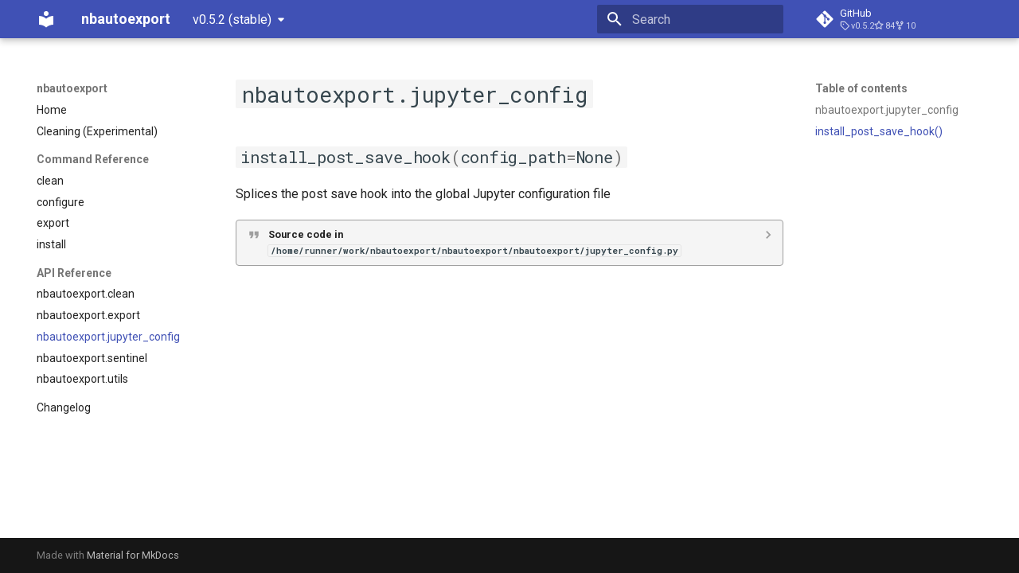

--- FILE ---
content_type: text/html; charset=UTF-8
request_url: https://nbautoexport.drivendata.org/stable/api-reference/nbautoexport-jupyter_config/
body_size: 4854
content:

<!doctype html>
<html lang="en" class="no-js">
  <head>
    
      <meta charset="utf-8">
      <meta name="viewport" content="width=device-width,initial-scale=1">
      
        <meta name="description" content="Automatically export Jupyter notebooks to various file formats (.py, .html, and more) on save.">
      
      
      
        <link rel="canonical" href="https://nbautoexport.drivendata.org/stable/api-reference/nbautoexport-jupyter_config/">
      
      
        <link rel="prev" href="../nbautoexport-export/">
      
      
        <link rel="next" href="../nbautoexport-sentinel/">
      
      <link rel="icon" href="../../assets/images/favicon.png">
      <meta name="generator" content="mkdocs-1.5.1, mkdocs-material-9.1.21">
    
    
      
        <title>nbautoexport.jupyter_config - nbautoexport</title>
      
    
    
      <link rel="stylesheet" href="../../assets/stylesheets/main.eebd395e.min.css">
      
      

    
    
    
      
        
        
        <link rel="preconnect" href="https://fonts.gstatic.com" crossorigin>
        <link rel="stylesheet" href="https://fonts.googleapis.com/css?family=Roboto:300,300i,400,400i,700,700i%7CRoboto+Mono:400,400i,700,700i&display=fallback">
        <style>:root{--md-text-font:"Roboto";--md-code-font:"Roboto Mono"}</style>
      
    
    
      <link rel="stylesheet" href="../../assets/_mkdocstrings.css">
    
    <script>__md_scope=new URL("../..",location),__md_hash=e=>[...e].reduce((e,_)=>(e<<5)-e+_.charCodeAt(0),0),__md_get=(e,_=localStorage,t=__md_scope)=>JSON.parse(_.getItem(t.pathname+"."+e)),__md_set=(e,_,t=localStorage,a=__md_scope)=>{try{t.setItem(a.pathname+"."+e,JSON.stringify(_))}catch(e){}}</script>
    
      

    
    
    
  </head>
  
  
    <body dir="ltr">
  
    
    
      <script>var palette=__md_get("__palette");if(palette&&"object"==typeof palette.color)for(var key of Object.keys(palette.color))document.body.setAttribute("data-md-color-"+key,palette.color[key])</script>
    
    <input class="md-toggle" data-md-toggle="drawer" type="checkbox" id="__drawer" autocomplete="off">
    <input class="md-toggle" data-md-toggle="search" type="checkbox" id="__search" autocomplete="off">
    <label class="md-overlay" for="__drawer"></label>
    <div data-md-component="skip">
      
        
        <a href="#nbautoexportjupyter_config" class="md-skip">
          Skip to content
        </a>
      
    </div>
    <div data-md-component="announce">
      
    </div>
    
      <div data-md-color-scheme="default" data-md-component="outdated" hidden>
        
      </div>
    
    
      

  

<header class="md-header md-header--shadow" data-md-component="header">
  <nav class="md-header__inner md-grid" aria-label="Header">
    <a href="../.." title="nbautoexport" class="md-header__button md-logo" aria-label="nbautoexport" data-md-component="logo">
      
  
  <svg xmlns="http://www.w3.org/2000/svg" viewBox="0 0 24 24"><path d="M12 8a3 3 0 0 0 3-3 3 3 0 0 0-3-3 3 3 0 0 0-3 3 3 3 0 0 0 3 3m0 3.54C9.64 9.35 6.5 8 3 8v11c3.5 0 6.64 1.35 9 3.54 2.36-2.19 5.5-3.54 9-3.54V8c-3.5 0-6.64 1.35-9 3.54Z"/></svg>

    </a>
    <label class="md-header__button md-icon" for="__drawer">
      <svg xmlns="http://www.w3.org/2000/svg" viewBox="0 0 24 24"><path d="M3 6h18v2H3V6m0 5h18v2H3v-2m0 5h18v2H3v-2Z"/></svg>
    </label>
    <div class="md-header__title" data-md-component="header-title">
      <div class="md-header__ellipsis">
        <div class="md-header__topic">
          <span class="md-ellipsis">
            nbautoexport
          </span>
        </div>
        <div class="md-header__topic" data-md-component="header-topic">
          <span class="md-ellipsis">
            
              nbautoexport.jupyter_config
            
          </span>
        </div>
      </div>
    </div>
    
    
    
      <label class="md-header__button md-icon" for="__search">
        <svg xmlns="http://www.w3.org/2000/svg" viewBox="0 0 24 24"><path d="M9.5 3A6.5 6.5 0 0 1 16 9.5c0 1.61-.59 3.09-1.56 4.23l.27.27h.79l5 5-1.5 1.5-5-5v-.79l-.27-.27A6.516 6.516 0 0 1 9.5 16 6.5 6.5 0 0 1 3 9.5 6.5 6.5 0 0 1 9.5 3m0 2C7 5 5 7 5 9.5S7 14 9.5 14 14 12 14 9.5 12 5 9.5 5Z"/></svg>
      </label>
      <div class="md-search" data-md-component="search" role="dialog">
  <label class="md-search__overlay" for="__search"></label>
  <div class="md-search__inner" role="search">
    <form class="md-search__form" name="search">
      <input type="text" class="md-search__input" name="query" aria-label="Search" placeholder="Search" autocapitalize="off" autocorrect="off" autocomplete="off" spellcheck="false" data-md-component="search-query" required>
      <label class="md-search__icon md-icon" for="__search">
        <svg xmlns="http://www.w3.org/2000/svg" viewBox="0 0 24 24"><path d="M9.5 3A6.5 6.5 0 0 1 16 9.5c0 1.61-.59 3.09-1.56 4.23l.27.27h.79l5 5-1.5 1.5-5-5v-.79l-.27-.27A6.516 6.516 0 0 1 9.5 16 6.5 6.5 0 0 1 3 9.5 6.5 6.5 0 0 1 9.5 3m0 2C7 5 5 7 5 9.5S7 14 9.5 14 14 12 14 9.5 12 5 9.5 5Z"/></svg>
        <svg xmlns="http://www.w3.org/2000/svg" viewBox="0 0 24 24"><path d="M20 11v2H8l5.5 5.5-1.42 1.42L4.16 12l7.92-7.92L13.5 5.5 8 11h12Z"/></svg>
      </label>
      <nav class="md-search__options" aria-label="Search">
        
        <button type="reset" class="md-search__icon md-icon" title="Clear" aria-label="Clear" tabindex="-1">
          <svg xmlns="http://www.w3.org/2000/svg" viewBox="0 0 24 24"><path d="M19 6.41 17.59 5 12 10.59 6.41 5 5 6.41 10.59 12 5 17.59 6.41 19 12 13.41 17.59 19 19 17.59 13.41 12 19 6.41Z"/></svg>
        </button>
      </nav>
      
    </form>
    <div class="md-search__output">
      <div class="md-search__scrollwrap" data-md-scrollfix>
        <div class="md-search-result" data-md-component="search-result">
          <div class="md-search-result__meta">
            Initializing search
          </div>
          <ol class="md-search-result__list" role="presentation"></ol>
        </div>
      </div>
    </div>
  </div>
</div>
    
    
      <div class="md-header__source">
        <a href="https://github.com/drivendataorg/nbautoexport" title="Go to repository" class="md-source" data-md-component="source">
  <div class="md-source__icon md-icon">
    
    <svg xmlns="http://www.w3.org/2000/svg" viewBox="0 0 448 512"><!--! Font Awesome Free 6.4.0 by @fontawesome - https://fontawesome.com License - https://fontawesome.com/license/free (Icons: CC BY 4.0, Fonts: SIL OFL 1.1, Code: MIT License) Copyright 2023 Fonticons, Inc.--><path d="M439.55 236.05 244 40.45a28.87 28.87 0 0 0-40.81 0l-40.66 40.63 51.52 51.52c27.06-9.14 52.68 16.77 43.39 43.68l49.66 49.66c34.23-11.8 61.18 31 35.47 56.69-26.49 26.49-70.21-2.87-56-37.34L240.22 199v121.85c25.3 12.54 22.26 41.85 9.08 55a34.34 34.34 0 0 1-48.55 0c-17.57-17.6-11.07-46.91 11.25-56v-123c-20.8-8.51-24.6-30.74-18.64-45L142.57 101 8.45 235.14a28.86 28.86 0 0 0 0 40.81l195.61 195.6a28.86 28.86 0 0 0 40.8 0l194.69-194.69a28.86 28.86 0 0 0 0-40.81z"/></svg>
  </div>
  <div class="md-source__repository">
    GitHub
  </div>
</a>
      </div>
    
  </nav>
  
</header>
    
    <div class="md-container" data-md-component="container">
      
      
        
          
        
      
      <main class="md-main" data-md-component="main">
        <div class="md-main__inner md-grid">
          
            
              
              <div class="md-sidebar md-sidebar--primary" data-md-component="sidebar" data-md-type="navigation" >
                <div class="md-sidebar__scrollwrap">
                  <div class="md-sidebar__inner">
                    


<nav class="md-nav md-nav--primary" aria-label="Navigation" data-md-level="0">
  <label class="md-nav__title" for="__drawer">
    <a href="../.." title="nbautoexport" class="md-nav__button md-logo" aria-label="nbautoexport" data-md-component="logo">
      
  
  <svg xmlns="http://www.w3.org/2000/svg" viewBox="0 0 24 24"><path d="M12 8a3 3 0 0 0 3-3 3 3 0 0 0-3-3 3 3 0 0 0-3 3 3 3 0 0 0 3 3m0 3.54C9.64 9.35 6.5 8 3 8v11c3.5 0 6.64 1.35 9 3.54 2.36-2.19 5.5-3.54 9-3.54V8c-3.5 0-6.64 1.35-9 3.54Z"/></svg>

    </a>
    nbautoexport
  </label>
  
    <div class="md-nav__source">
      <a href="https://github.com/drivendataorg/nbautoexport" title="Go to repository" class="md-source" data-md-component="source">
  <div class="md-source__icon md-icon">
    
    <svg xmlns="http://www.w3.org/2000/svg" viewBox="0 0 448 512"><!--! Font Awesome Free 6.4.0 by @fontawesome - https://fontawesome.com License - https://fontawesome.com/license/free (Icons: CC BY 4.0, Fonts: SIL OFL 1.1, Code: MIT License) Copyright 2023 Fonticons, Inc.--><path d="M439.55 236.05 244 40.45a28.87 28.87 0 0 0-40.81 0l-40.66 40.63 51.52 51.52c27.06-9.14 52.68 16.77 43.39 43.68l49.66 49.66c34.23-11.8 61.18 31 35.47 56.69-26.49 26.49-70.21-2.87-56-37.34L240.22 199v121.85c25.3 12.54 22.26 41.85 9.08 55a34.34 34.34 0 0 1-48.55 0c-17.57-17.6-11.07-46.91 11.25-56v-123c-20.8-8.51-24.6-30.74-18.64-45L142.57 101 8.45 235.14a28.86 28.86 0 0 0 0 40.81l195.61 195.6a28.86 28.86 0 0 0 40.8 0l194.69-194.69a28.86 28.86 0 0 0 0-40.81z"/></svg>
  </div>
  <div class="md-source__repository">
    GitHub
  </div>
</a>
    </div>
  
  <ul class="md-nav__list" data-md-scrollfix>
    
      
      
      

  
  
  
    <li class="md-nav__item">
      <a href="../.." class="md-nav__link">
        Home
      </a>
    </li>
  

    
      
      
      

  
  
  
    <li class="md-nav__item">
      <a href="../../cleaning/" class="md-nav__link">
        Cleaning (Experimental)
      </a>
    </li>
  

    
      
      
      

  
  
  
    
      
    
    <li class="md-nav__item md-nav__item--section md-nav__item--nested">
      
      
      
      
      <input class="md-nav__toggle md-toggle " type="checkbox" id="__nav_3" >
      
      
      
        <label class="md-nav__link" for="__nav_3" id="__nav_3_label" tabindex="0">
          Command Reference
          <span class="md-nav__icon md-icon"></span>
        </label>
      
      <nav class="md-nav" data-md-level="1" aria-labelledby="__nav_3_label" aria-expanded="false">
        <label class="md-nav__title" for="__nav_3">
          <span class="md-nav__icon md-icon"></span>
          Command Reference
        </label>
        <ul class="md-nav__list" data-md-scrollfix>
          
            
              
  
  
  
    <li class="md-nav__item">
      <a href="../../command-reference/clean/" class="md-nav__link">
        clean
      </a>
    </li>
  

            
          
            
              
  
  
  
    <li class="md-nav__item">
      <a href="../../command-reference/configure/" class="md-nav__link">
        configure
      </a>
    </li>
  

            
          
            
              
  
  
  
    <li class="md-nav__item">
      <a href="../../command-reference/export/" class="md-nav__link">
        export
      </a>
    </li>
  

            
          
            
              
  
  
  
    <li class="md-nav__item">
      <a href="../../command-reference/install/" class="md-nav__link">
        install
      </a>
    </li>
  

            
          
        </ul>
      </nav>
    </li>
  

    
      
      
      

  
  
    
  
  
    
      
    
    <li class="md-nav__item md-nav__item--active md-nav__item--section md-nav__item--nested">
      
      
      
      
      <input class="md-nav__toggle md-toggle " type="checkbox" id="__nav_4" checked>
      
      
      
        <label class="md-nav__link" for="__nav_4" id="__nav_4_label" tabindex="0">
          API Reference
          <span class="md-nav__icon md-icon"></span>
        </label>
      
      <nav class="md-nav" data-md-level="1" aria-labelledby="__nav_4_label" aria-expanded="true">
        <label class="md-nav__title" for="__nav_4">
          <span class="md-nav__icon md-icon"></span>
          API Reference
        </label>
        <ul class="md-nav__list" data-md-scrollfix>
          
            
              
  
  
  
    <li class="md-nav__item">
      <a href="../nbautoexport-clean/" class="md-nav__link">
        nbautoexport.clean
      </a>
    </li>
  

            
          
            
              
  
  
  
    <li class="md-nav__item">
      <a href="../nbautoexport-export/" class="md-nav__link">
        nbautoexport.export
      </a>
    </li>
  

            
          
            
              
  
  
    
  
  
    <li class="md-nav__item md-nav__item--active">
      
      <input class="md-nav__toggle md-toggle" type="checkbox" id="__toc">
      
      
        
      
      
        <label class="md-nav__link md-nav__link--active" for="__toc">
          nbautoexport.jupyter_config
          <span class="md-nav__icon md-icon"></span>
        </label>
      
      <a href="./" class="md-nav__link md-nav__link--active">
        nbautoexport.jupyter_config
      </a>
      
        

<nav class="md-nav md-nav--secondary" aria-label="Table of contents">
  
  
  
    
  
  
    <label class="md-nav__title" for="__toc">
      <span class="md-nav__icon md-icon"></span>
      Table of contents
    </label>
    <ul class="md-nav__list" data-md-component="toc" data-md-scrollfix>
      
        <li class="md-nav__item">
  <a href="#nbautoexport.jupyter_config" class="md-nav__link">
    nbautoexport.jupyter_config
  </a>
  
</li>
      
        <li class="md-nav__item">
  <a href="#nbautoexport.jupyter_config.install_post_save_hook" class="md-nav__link">
    install_post_save_hook()
  </a>
  
</li>
      
    </ul>
  
</nav>
      
    </li>
  

            
          
            
              
  
  
  
    <li class="md-nav__item">
      <a href="../nbautoexport-sentinel/" class="md-nav__link">
        nbautoexport.sentinel
      </a>
    </li>
  

            
          
            
              
  
  
  
    <li class="md-nav__item">
      <a href="../nbautoexport-utils/" class="md-nav__link">
        nbautoexport.utils
      </a>
    </li>
  

            
          
        </ul>
      </nav>
    </li>
  

    
      
      
      

  
  
  
    <li class="md-nav__item">
      <a href="../../changelog/" class="md-nav__link">
        Changelog
      </a>
    </li>
  

    
  </ul>
</nav>
                  </div>
                </div>
              </div>
            
            
              
              <div class="md-sidebar md-sidebar--secondary" data-md-component="sidebar" data-md-type="toc" >
                <div class="md-sidebar__scrollwrap">
                  <div class="md-sidebar__inner">
                    

<nav class="md-nav md-nav--secondary" aria-label="Table of contents">
  
  
  
    
  
  
    <label class="md-nav__title" for="__toc">
      <span class="md-nav__icon md-icon"></span>
      Table of contents
    </label>
    <ul class="md-nav__list" data-md-component="toc" data-md-scrollfix>
      
        <li class="md-nav__item">
  <a href="#nbautoexport.jupyter_config" class="md-nav__link">
    nbautoexport.jupyter_config
  </a>
  
</li>
      
        <li class="md-nav__item">
  <a href="#nbautoexport.jupyter_config.install_post_save_hook" class="md-nav__link">
    install_post_save_hook()
  </a>
  
</li>
      
    </ul>
  
</nav>
                  </div>
                </div>
              </div>
            
          
          
            <div class="md-content" data-md-component="content">
              <article class="md-content__inner md-typeset">
                
                  

  
  


<h1 id="nbautoexportjupyter_config"><code>nbautoexport.jupyter_config</code><a class="headerlink" href="#nbautoexportjupyter_config" title="Permanent link">&para;</a></h1>


<div class="doc doc-object doc-module">


<a id="nbautoexport.jupyter_config"></a>
  <div class="doc doc-contents first">

  

  <div class="doc doc-children">










<div class="doc doc-object doc-function">



<h2 id="nbautoexport.jupyter_config.install_post_save_hook" class="doc doc-heading">
<code class="highlight language-python"><span class="n">install_post_save_hook</span><span class="p">(</span><span class="n">config_path</span><span class="o">=</span><span class="kc">None</span><span class="p">)</span></code>

<a href="#nbautoexport.jupyter_config.install_post_save_hook" class="headerlink" title="Permanent link">&para;</a></h2>


  <div class="doc doc-contents ">
  
      <p>Splices the post save hook into the global Jupyter configuration file</p>

          <details class="quote">
            <summary>Source code in <code>/home/runner/work/nbautoexport/nbautoexport/nbautoexport/jupyter_config.py</code></summary>
            <div class="highlight"><table class="highlighttable"><tr><td class="linenos"><div class="linenodiv"><pre><span></span><span class="normal"> 74</span>
<span class="normal"> 75</span>
<span class="normal"> 76</span>
<span class="normal"> 77</span>
<span class="normal"> 78</span>
<span class="normal"> 79</span>
<span class="normal"> 80</span>
<span class="normal"> 81</span>
<span class="normal"> 82</span>
<span class="normal"> 83</span>
<span class="normal"> 84</span>
<span class="normal"> 85</span>
<span class="normal"> 86</span>
<span class="normal"> 87</span>
<span class="normal"> 88</span>
<span class="normal"> 89</span>
<span class="normal"> 90</span>
<span class="normal"> 91</span>
<span class="normal"> 92</span>
<span class="normal"> 93</span>
<span class="normal"> 94</span>
<span class="normal"> 95</span>
<span class="normal"> 96</span>
<span class="normal"> 97</span>
<span class="normal"> 98</span>
<span class="normal"> 99</span>
<span class="normal">100</span>
<span class="normal">101</span>
<span class="normal">102</span>
<span class="normal">103</span>
<span class="normal">104</span>
<span class="normal">105</span>
<span class="normal">106</span>
<span class="normal">107</span>
<span class="normal">108</span>
<span class="normal">109</span>
<span class="normal">110</span>
<span class="normal">111</span>
<span class="normal">112</span>
<span class="normal">113</span>
<span class="normal">114</span>
<span class="normal">115</span>
<span class="normal">116</span>
<span class="normal">117</span>
<span class="normal">118</span>
<span class="normal">119</span>
<span class="normal">120</span>
<span class="normal">121</span>
<span class="normal">122</span>
<span class="normal">123</span>
<span class="normal">124</span></pre></div></td><td class="code"><div><pre><span></span><code><span class="k">def</span> <span class="nf">install_post_save_hook</span><span class="p">(</span><span class="n">config_path</span><span class="p">:</span> <span class="n">Optional</span><span class="p">[</span><span class="n">Path</span><span class="p">]</span> <span class="o">=</span> <span class="kc">None</span><span class="p">):</span>
<span class="w">    </span><span class="sd">&quot;&quot;&quot;Splices the post save hook into the global Jupyter configuration file&quot;&quot;&quot;</span>
    <span class="k">if</span> <span class="n">config_path</span> <span class="ow">is</span> <span class="kc">None</span><span class="p">:</span>
        <span class="n">config_dir</span> <span class="o">=</span> <span class="n">jupyter_config_dir</span><span class="p">()</span>
        <span class="n">config_path</span> <span class="o">=</span> <span class="n">Path</span><span class="p">(</span><span class="n">config_dir</span><span class="p">)</span> <span class="o">/</span> <span class="s2">&quot;jupyter_notebook_config.py&quot;</span>

    <span class="n">config_path</span> <span class="o">=</span> <span class="n">config_path</span><span class="o">.</span><span class="n">expanduser</span><span class="p">()</span><span class="o">.</span><span class="n">resolve</span><span class="p">()</span>

    <span class="k">if</span> <span class="ow">not</span> <span class="n">config_path</span><span class="o">.</span><span class="n">exists</span><span class="p">():</span>
        <span class="n">logger</span><span class="o">.</span><span class="n">debug</span><span class="p">(</span><span class="sa">f</span><span class="s2">&quot;No existing Jupyter configuration detected at </span><span class="si">{</span><span class="n">config_path</span><span class="si">}</span><span class="s2">. Creating...&quot;</span><span class="p">)</span>
        <span class="n">config_path</span><span class="o">.</span><span class="n">parent</span><span class="o">.</span><span class="n">mkdir</span><span class="p">(</span><span class="n">exist_ok</span><span class="o">=</span><span class="kc">True</span><span class="p">,</span> <span class="n">parents</span><span class="o">=</span><span class="kc">True</span><span class="p">)</span>
        <span class="k">with</span> <span class="n">config_path</span><span class="o">.</span><span class="n">open</span><span class="p">(</span><span class="s2">&quot;w&quot;</span><span class="p">,</span> <span class="n">encoding</span><span class="o">=</span><span class="s2">&quot;utf-8&quot;</span><span class="p">)</span> <span class="k">as</span> <span class="n">fp</span><span class="p">:</span>
            <span class="n">fp</span><span class="o">.</span><span class="n">write</span><span class="p">(</span><span class="n">post_save_hook_initialize_block</span><span class="p">)</span>
        <span class="n">logger</span><span class="o">.</span><span class="n">info</span><span class="p">(</span><span class="s2">&quot;nbautoexport post-save hook installed.&quot;</span><span class="p">)</span>
        <span class="k">return</span>

    <span class="c1"># If config exists, check for existing nbautoexport initialize block and install as appropriate</span>
    <span class="n">logger</span><span class="o">.</span><span class="n">debug</span><span class="p">(</span><span class="sa">f</span><span class="s2">&quot;Detected existing Jupyter configuration at </span><span class="si">{</span><span class="n">config_path</span><span class="si">}</span><span class="s2">&quot;</span><span class="p">)</span>

    <span class="k">with</span> <span class="n">config_path</span><span class="o">.</span><span class="n">open</span><span class="p">(</span><span class="s2">&quot;r&quot;</span><span class="p">,</span> <span class="n">encoding</span><span class="o">=</span><span class="s2">&quot;utf-8&quot;</span><span class="p">)</span> <span class="k">as</span> <span class="n">fp</span><span class="p">:</span>
        <span class="n">config</span> <span class="o">=</span> <span class="n">fp</span><span class="o">.</span><span class="n">read</span><span class="p">()</span>

    <span class="k">if</span> <span class="n">block_regex</span><span class="o">.</span><span class="n">search</span><span class="p">(</span><span class="n">config</span><span class="p">):</span>
        <span class="n">logger</span><span class="o">.</span><span class="n">info</span><span class="p">(</span><span class="s2">&quot;Detected existing nbautoexport post-save hook.&quot;</span><span class="p">)</span>

        <span class="n">version_match</span> <span class="o">=</span> <span class="n">version_regex</span><span class="o">.</span><span class="n">search</span><span class="p">(</span><span class="n">config</span><span class="p">)</span>
        <span class="k">if</span> <span class="n">version_match</span><span class="p">:</span>
            <span class="n">existing_version</span> <span class="o">=</span> <span class="n">version_match</span><span class="o">.</span><span class="n">group</span><span class="p">()</span>
            <span class="n">logger</span><span class="o">.</span><span class="n">debug</span><span class="p">(</span><span class="sa">f</span><span class="s2">&quot;Existing post-save hook is version </span><span class="si">{</span><span class="n">existing_version</span><span class="si">}</span><span class="s2">&quot;</span><span class="p">)</span>
        <span class="k">else</span><span class="p">:</span>
            <span class="n">existing_version</span> <span class="o">=</span> <span class="s2">&quot;&quot;</span>
            <span class="n">logger</span><span class="o">.</span><span class="n">debug</span><span class="p">(</span><span class="s2">&quot;Existing post-save hook predates versioning.&quot;</span><span class="p">)</span>

        <span class="k">if</span> <span class="n">existing_version</span> <span class="o">==</span> <span class="s2">&quot;&quot;</span> <span class="ow">or</span> <span class="n">parse_version</span><span class="p">(</span><span class="n">existing_version</span><span class="p">)</span> <span class="o">&lt;</span> <span class="n">parse_version</span><span class="p">(</span><span class="n">__version__</span><span class="p">):</span>
            <span class="n">logger</span><span class="o">.</span><span class="n">info</span><span class="p">(</span><span class="sa">f</span><span class="s2">&quot;Updating nbautoexport post-save hook with version </span><span class="si">{</span><span class="n">__version__</span><span class="si">}</span><span class="s2">...&quot;</span><span class="p">)</span>
            <span class="k">with</span> <span class="n">config_path</span><span class="o">.</span><span class="n">open</span><span class="p">(</span><span class="s2">&quot;w&quot;</span><span class="p">,</span> <span class="n">encoding</span><span class="o">=</span><span class="s2">&quot;utf-8&quot;</span><span class="p">)</span> <span class="k">as</span> <span class="n">fp</span><span class="p">:</span>
                <span class="c1"># Open as w replaces existing file. We&#39;re replacing entire config.</span>
                <span class="n">escaped_init</span> <span class="o">=</span> <span class="n">post_save_hook_initialize_block</span><span class="o">.</span><span class="n">replace</span><span class="p">(</span>
                    <span class="s2">&quot;</span><span class="se">\\</span><span class="s2">&quot;</span><span class="p">,</span> <span class="sa">r</span><span class="s2">&quot;</span><span class="se">\\</span><span class="s2">&quot;</span>
                <span class="p">)</span>  <span class="c1"># escape metachars</span>
                <span class="n">fp</span><span class="o">.</span><span class="n">write</span><span class="p">(</span><span class="n">block_regex</span><span class="o">.</span><span class="n">sub</span><span class="p">(</span><span class="n">escaped_init</span><span class="p">,</span> <span class="n">config</span><span class="p">))</span>
        <span class="k">else</span><span class="p">:</span>
            <span class="n">logger</span><span class="o">.</span><span class="n">info</span><span class="p">(</span><span class="s2">&quot;No changes made.&quot;</span><span class="p">)</span>
            <span class="k">return</span>
    <span class="k">else</span><span class="p">:</span>
        <span class="n">logger</span><span class="o">.</span><span class="n">info</span><span class="p">(</span><span class="s2">&quot;Installing post-save hook.&quot;</span><span class="p">)</span>
        <span class="k">with</span> <span class="n">config_path</span><span class="o">.</span><span class="n">open</span><span class="p">(</span><span class="s2">&quot;a&quot;</span><span class="p">)</span> <span class="k">as</span> <span class="n">fp</span><span class="p">:</span>
            <span class="c1"># Open as a just appends. We append block at the end of existing file.</span>
            <span class="n">fp</span><span class="o">.</span><span class="n">write</span><span class="p">(</span><span class="s2">&quot;</span><span class="se">\n</span><span class="s2">&quot;</span> <span class="o">+</span> <span class="n">post_save_hook_initialize_block</span><span class="p">)</span>

    <span class="n">logger</span><span class="o">.</span><span class="n">info</span><span class="p">(</span><span class="s2">&quot;nbautoexport post-save hook installed.&quot;</span><span class="p">)</span>
</code></pre></div></td></tr></table></div>
          </details>
  </div>

</div>



  </div>

  </div>

</div>





                
              </article>
            </div>
          
          
        </div>
        
          <button type="button" class="md-top md-icon" data-md-component="top" hidden>
            <svg xmlns="http://www.w3.org/2000/svg" viewBox="0 0 24 24"><path d="M13 20h-2V8l-5.5 5.5-1.42-1.42L12 4.16l7.92 7.92-1.42 1.42L13 8v12Z"/></svg>
            Back to top
          </button>
        
      </main>
      
        <footer class="md-footer">
  
  <div class="md-footer-meta md-typeset">
    <div class="md-footer-meta__inner md-grid">
      <div class="md-copyright">
  
  
    Made with
    <a href="https://squidfunk.github.io/mkdocs-material/" target="_blank" rel="noopener">
      Material for MkDocs
    </a>
  
</div>
      
    </div>
  </div>
</footer>
      
    </div>
    <div class="md-dialog" data-md-component="dialog">
      <div class="md-dialog__inner md-typeset"></div>
    </div>
    
    <script id="__config" type="application/json">{"base": "../..", "features": ["navigation.sections", "navigation.top"], "search": "../../assets/javascripts/workers/search.74e28a9f.min.js", "translations": {"clipboard.copied": "Copied to clipboard", "clipboard.copy": "Copy to clipboard", "search.result.more.one": "1 more on this page", "search.result.more.other": "# more on this page", "search.result.none": "No matching documents", "search.result.one": "1 matching document", "search.result.other": "# matching documents", "search.result.placeholder": "Type to start searching", "search.result.term.missing": "Missing", "select.version": "Select version"}, "version": {"provider": "mike"}}</script>
    
    
      <script src="../../assets/javascripts/bundle.220ee61c.min.js"></script>
      
    
  </body>
</html>

--- FILE ---
content_type: text/css; charset=UTF-8
request_url: https://nbautoexport.drivendata.org/stable/assets/_mkdocstrings.css
body_size: 688
content:

/* Avoid breaking parameter names, etc. in table cells. */
.doc-contents td code {
  word-break: normal !important;
}

/* No line break before first paragraph of descriptions. */
.doc-md-description,
.doc-md-description>p:first-child {
  display: inline;
}

/* Max width for docstring sections tables. */
.doc .md-typeset__table,
.doc .md-typeset__table table {
  display: table !important;
  width: 100%;
}

.doc .md-typeset__table tr {
  display: table-row;
}

/* Defaults in Spacy table style. */
.doc-param-default {
  float: right;
}

/* Keep headings consistent. */
h1.doc-heading,
h2.doc-heading,
h3.doc-heading,
h4.doc-heading,
h5.doc-heading,
h6.doc-heading {
  font-weight: 400;
  line-height: 1.5;
  color: inherit;
  text-transform: none;
}

h1.doc-heading {
  font-size: 1.6rem;
}

h2.doc-heading {
  font-size: 1.2rem;
}

h3.doc-heading {
  font-size: 1.15rem;
}

h4.doc-heading {
  font-size: 1.10rem;
}

h5.doc-heading {
  font-size: 1.05rem;
}

h6.doc-heading {
  font-size: 1rem;
}